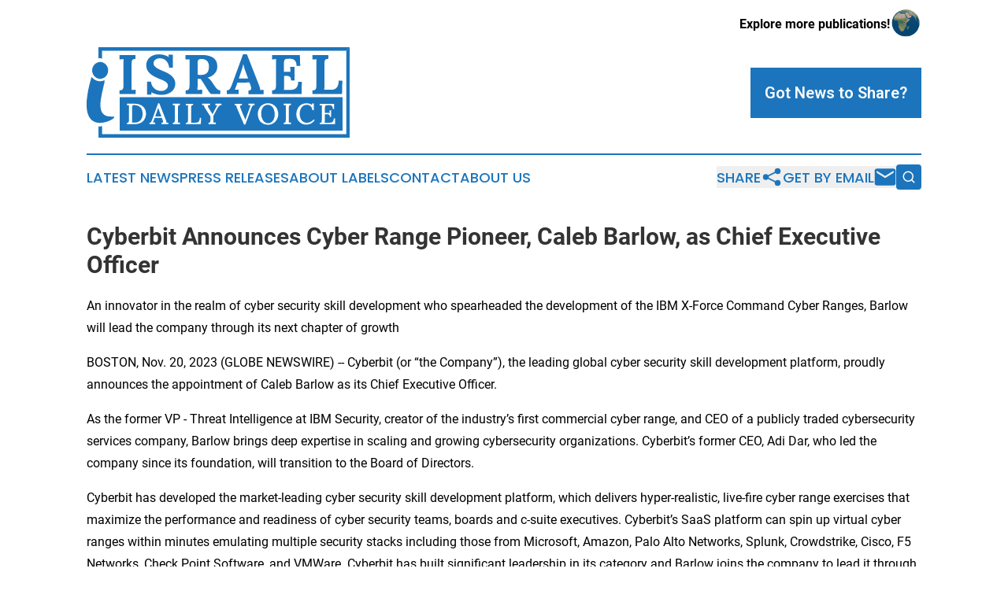

--- FILE ---
content_type: image/svg+xml
request_url: https://cdn.newsmatics.com/agp/sites/israeldailyvoice-logo-1.svg
body_size: 13935
content:
<?xml version="1.0" encoding="UTF-8" standalone="no"?>
<svg
   xmlns:dc="http://purl.org/dc/elements/1.1/"
   xmlns:cc="http://creativecommons.org/ns#"
   xmlns:rdf="http://www.w3.org/1999/02/22-rdf-syntax-ns#"
   xmlns:svg="http://www.w3.org/2000/svg"
   xmlns="http://www.w3.org/2000/svg"
   version="1.1"
   id="Layer_1"
   x="0px"
   y="0px"
   viewBox="-105 284 399.79999 137.8"
   xml:space="preserve"
   width="399.79999"
   height="137.8"><metadata
   id="metadata28"><rdf:RDF><cc:Work
       rdf:about=""><dc:format>image/svg+xml</dc:format><dc:type
         rdf:resource="http://purl.org/dc/dcmitype/StillImage" /></cc:Work></rdf:RDF></metadata><defs
   id="defs26" />
<style
   type="text/css"
   id="style2">
	.st0{fill:#1C75BC;}
</style>
<g
   id="XMLID_1607_"
   transform="translate(-0.2,-43.6)">
	<g
   id="XMLID_1635_">
		<g
   id="g10">
			<path
   id="XMLID_112_"
   class="st0"
   d="m -30.5,345.4 c -1.2,0.1 -2.3,0.2 -3.2,0.5 -0.9,0.3 -1.6,0.9 -2.1,1.9 -0.5,1 -0.7,2.6 -0.7,4.9 v 32.4 c 0,1.5 0,3 -0.1,4.4 -0.1,1.4 -0.1,2.5 -0.2,3.2 0.9,-0.1 2,-0.2 3.4,-0.2 1.4,0 2.4,-0.1 2.9,-0.1 v 6.5 h -24.3 v -5.6 c 1.3,-0.1 2.4,-0.2 3.2,-0.5 0.8,-0.3 1.5,-0.9 2,-2 0.5,-1 0.7,-2.6 0.7,-4.9 v -32.4 c 0,-1.5 0,-3 0.1,-4.4 0.1,-1.4 0.2,-2.5 0.2,-3.2 -0.9,0.1 -2,0.1 -3.4,0.1 -1.3,0.1 -2.3,0.1 -2.9,0.1 v -6.5 h 24.3 v 5.8 z" />
			<path
   id="XMLID_110_"
   class="st0"
   d="m 20.6,358.7 c -0.5,-3.1 -1.4,-5.8 -2.7,-7.9 -1.3,-2.1 -2.9,-3.7 -4.9,-4.8 -2,-1.1 -4.3,-1.6 -7,-1.5 -2.4,0 -4.5,0.7 -6.4,2 -1.8,1.4 -2.8,3.1 -2.8,5.3 0,1.7 0.5,3.3 1.5,4.5 1,1.3 2.5,2.5 4.5,3.7 2,1.1 4.6,2.3 7.7,3.6 2.1,0.9 4.3,1.8 6.6,2.9 2.3,1.2 4.3,2.5 6.2,4 1.9,1.5 3.5,3.4 4.7,5.4 1.2,2 1.8,4.5 1.8,7.2 0,3.3 -0.9,6.3 -2.7,8.9 -1.8,2.6 -4.3,4.6 -7.6,6.1 -3.2,1.4 -7,2.1 -11.4,2.1 -2.3,0 -4.7,-0.4 -7.3,-1 -2.6,-0.7 -5.1,-1.7 -7.4,-3.1 l 0.2,3.6 h -6.5 v -19.8 h 5.6 c 0.8,4.7 2.6,8.3 5.5,10.7 2.9,2.4 6.2,3.6 10.2,3.6 2,0 3.8,-0.4 5.3,-1.1 1.5,-0.7 2.7,-1.7 3.6,-2.9 0.9,-1.2 1.3,-2.5 1.3,-3.9 0,-2 -0.7,-3.6 -2.1,-4.9 -1.4,-1.3 -3.1,-2.4 -5.2,-3.3 -2,-0.9 -4.2,-1.8 -6.3,-2.6 -2.7,-1.1 -5.2,-2.3 -7.6,-3.6 -2.3,-1.3 -4.4,-2.7 -6.1,-4.3 -1.8,-1.6 -3.1,-3.5 -4.1,-5.6 -1,-2.1 -1.4,-4.6 -1.4,-7.3 0,-1.8 0.3,-3.6 1,-5.5 0.7,-1.9 1.8,-3.6 3.3,-5.2 1.5,-1.6 3.6,-2.9 6.1,-4 2.5,-1 5.7,-1.5 9.4,-1.5 2.3,0 4.7,0.3 7.4,1 2.7,0.7 5,1.7 6.9,3.1 l -0.3,-3.5 h 6.6 v 19.7 h -5.6 z" />
			<path
   id="XMLID_107_"
   class="st0"
   d="m 45.5,399 v -5.6 c 1.3,-0.1 2.4,-0.2 3.2,-0.5 0.8,-0.3 1.5,-0.9 2,-2 0.5,-1 0.7,-2.6 0.7,-4.9 v -32.4 c 0,-1.5 0,-3 0.1,-4.4 0.1,-1.4 0.2,-2.5 0.2,-3.2 -0.9,0.1 -2,0.1 -3.4,0.1 -1.3,0.1 -2.3,0.1 -2.9,0.1 v -6.5 c 4,-0.1 8,-0.1 12,-0.1 4,0 8,-0.1 12,-0.1 5,-0.1 9.3,0.5 12.9,1.7 3.7,1.2 6.5,3.1 8.5,5.8 2,2.6 2.9,6.2 2.8,10.7 -0.1,2.4 -0.6,4.6 -1.7,6.7 -1.1,2.1 -2.8,4 -4.9,5.7 -2.1,1.7 -4.9,2.9 -8.2,3.9 1.1,0.4 2.1,1.2 3.2,2.2 1,1 1.9,2.1 2.7,3.2 l 4,5.9 c 1.2,1.9 2.3,3.4 3.3,4.6 1,1.1 1.9,1.9 2.9,2.5 0.9,0.6 2,0.8 3.3,0.9 v 5.6 H 84.1 c -1,-0.7 -2,-1.8 -3,-3.2 -1,-1.4 -2,-3 -3.2,-4.8 l -6.2,-10.1 c -0.7,-1.2 -1.4,-2.1 -1.9,-2.9 -0.6,-0.8 -1.1,-1.5 -1.7,-2 -0.9,0 -1.7,0 -2.3,0 -0.6,0 -1.3,0 -2.1,0 v 9 c 0,1.6 0,3.1 -0.1,4.5 -0.1,1.4 -0.1,2.5 -0.2,3.2 0.6,-0.1 1.4,-0.1 2.4,-0.1 1,0 1.9,-0.1 2.8,-0.1 0.9,0 1.6,-0.1 2,-0.1 v 6.5 H 45.5 Z m 22.3,-29.1 c 3.1,0 5.7,-0.4 7.6,-1.4 1.9,-0.9 3.3,-2.4 4.2,-4.2 0.9,-1.9 1.3,-4.3 1.3,-7.2 0,-2.7 -0.4,-4.8 -1.3,-6.4 -0.9,-1.5 -1.9,-2.7 -3.2,-3.5 -1.3,-0.7 -2.5,-1.2 -3.8,-1.4 -1.3,-0.2 -2.4,-0.3 -3.2,-0.3 -1.2,0 -2.2,0.1 -3.1,0.4 -0.8,0.3 -1.5,0.9 -1.9,1.8 -0.5,1 -0.7,2.4 -0.7,4.4 v 17.3 c 0.6,0.1 1.3,0.1 2,0.2 0.6,0.2 1.4,0.3 2.1,0.3 z" />
			<path
   id="XMLID_104_"
   class="st0"
   d="m 108.1,399 v -5.8 c 1.6,0 2.9,-0.5 3.8,-1.3 0.9,-0.9 1.8,-2.1 2.4,-3.6 0.7,-1.5 1.3,-3.1 1.9,-4.7 l 16.5,-45.2 h 5.9 l 18,46.1 c 0.3,0.8 0.8,2.1 1.3,3.9 0.6,1.7 0.9,3.2 1,4.5 0.9,-0.1 1.9,-0.2 2.7,-0.2 0.9,0 1.6,-0.1 2.2,-0.1 v 6.5 H 141 v -5.6 c 1.6,0 2.7,-0.3 3.3,-1 0.6,-0.6 0.9,-1.5 0.8,-2.7 -0.1,-1.1 -0.4,-2.4 -0.9,-3.8 l -1.7,-4.7 -18.4,0.3 -1.3,4 c -0.3,0.7 -0.7,1.8 -1.2,3.2 -0.5,1.4 -1,2.6 -1.5,3.6 0.9,-0.1 2,-0.2 3.2,-0.2 1.3,0 2.2,-0.1 2.8,-0.1 v 6.8 h -18 z m 18.2,-23.7 h 14.1 l -3.9,-10.6 c -0.7,-2 -1.4,-4.1 -2,-6.1 -0.6,-2 -1,-3.9 -1.3,-5.5 h -0.1 c -0.2,1 -0.6,2.4 -1,4.3 -0.5,1.9 -1.2,4.2 -2.1,6.9 z" />
			<path
   id="XMLID_102_"
   class="st0"
   d="m 205.6,378.6 c 0,-2.4 -0.4,-4.1 -1.1,-5.1 -0.7,-1 -1.7,-1.7 -3,-2 -1.3,-0.3 -2.7,-0.4 -4.2,-0.3 l -2.2,0.1 v 13.8 c 0,1.5 0,2.9 -0.1,4.3 -0.1,1.3 -0.1,2.4 -0.2,3.1 h 11.3 c 1.7,0 3.3,-0.4 4.9,-1.2 1.6,-0.8 2.9,-2 3.9,-3.8 1,-1.8 1.5,-4.2 1.5,-7.2 h 5.5 l -0.4,18.6 h -44.7 v -5.6 c 1.3,-0.1 2.4,-0.2 3.2,-0.5 0.9,-0.3 1.5,-0.9 2,-2 0.5,-1 0.7,-2.6 0.7,-4.9 v -32.4 c 0,-1.5 0,-3 0.1,-4.4 0.1,-1.4 0.2,-2.5 0.2,-3.2 -0.9,0.1 -2,0.1 -3.4,0.1 -1.3,0.1 -2.3,0.1 -2.9,0.1 v -6.5 H 219 l 0.5,16.4 h -5.6 c 0,-3.1 -0.5,-5.4 -1.6,-7 -1.1,-1.6 -2.4,-2.6 -4,-3.2 -1.6,-0.5 -3.1,-0.8 -4.7,-0.7 l -3.1,0.1 c -1.2,0 -2.2,0.1 -3.1,0.4 -0.8,0.3 -1.5,1 -1.9,2 -0.5,1 -0.7,2.6 -0.7,4.8 v 12.7 h 9.9 l -0.4,-7.4 h 6.5 v 20.5 h -5.2 z" />
			<path
   id="XMLID_100_"
   class="st0"
   d="m 238.1,399 v -5.6 c 1.3,-0.1 2.4,-0.2 3.2,-0.5 0.9,-0.3 1.5,-0.9 2,-2 0.5,-1 0.7,-2.6 0.7,-4.9 v -32.4 c 0,-1.5 0,-3 0.1,-4.4 0.1,-1.4 0.2,-2.5 0.2,-3.2 -0.9,0.1 -2,0.1 -3.4,0.1 -1.3,0.1 -2.3,0.1 -2.9,0.1 v -6.5 h 24.3 v 5.6 c -1.2,0.1 -2.3,0.2 -3.2,0.5 -0.9,0.3 -1.6,0.9 -2.1,1.9 -0.5,1 -0.7,2.6 -0.7,4.9 V 385 c 0,1.5 0,2.9 -0.1,4.3 -0.1,1.3 -0.1,2.4 -0.2,3.1 h 11.3 c 3.3,-0.1 5.9,-1.2 7.8,-3.5 1.9,-2.3 2.8,-5.7 2.8,-10.4 h 5.6 l -0.5,20.3 h -44.9 z" />
		</g>
	</g>
	<g
   id="XMLID_1634_">
		<path
   id="XMLID_1951_"
   class="st0"
   d="m 178.2,419.8 c -0.9,-1.4 -2,-2.5 -3.4,-3.3 -1.3,-0.8 -2.9,-1.2 -4.6,-1.2 -1.7,0 -3.2,0.4 -4.5,1.2 -1.3,0.8 -2.3,1.8 -3.1,3.1 -0.8,1.3 -1.4,2.7 -1.8,4.3 -0.4,1.6 -0.6,3.1 -0.6,4.7 0,1.5 0.2,3.2 0.6,4.9 0.4,1.7 1.1,3.3 1.9,4.8 0.8,1.5 1.9,2.7 3.3,3.6 1.3,0.9 3,1.4 4.8,1.4 1.7,0 3.2,-0.4 4.5,-1.2 1.2,-0.8 2.3,-1.8 3.1,-3.1 0.8,-1.3 1.4,-2.7 1.8,-4.3 0.4,-1.5 0.6,-3.1 0.6,-4.6 0,-1.9 -0.2,-3.7 -0.7,-5.5 -0.3,-1.8 -1,-3.4 -1.9,-4.8 z" />
		<path
   id="XMLID_1954_"
   class="st0"
   d="m 4.8,422.6 c -0.3,-1 -0.6,-1.9 -0.9,-2.8 v 0 c -0.2,0.8 -0.5,1.6 -0.8,2.4 -0.3,0.9 -0.6,1.9 -1,2.9 l -2.7,7.9 h 9.3 l -2.8,-7.5 c -0.4,-1 -0.7,-2 -1.1,-2.9 z" />
		<path
   id="XMLID_2374_"
   class="st0"
   d="m -25.6,417.4 c -1.9,-1.1 -4.3,-1.6 -7.1,-1.7 -1,0 -1.7,0.2 -2.1,0.5 -0.5,0.4 -0.7,0.9 -0.8,1.6 -0.1,0.7 -0.2,1.6 -0.2,2.7 v 18.3 c 0,0.8 0,1.5 0,2.1 0,0.6 -0.1,1.1 -0.1,1.5 0.6,0 1.2,0 1.9,0 0.7,0 1.2,0 1.7,0 0.5,0 0.8,0 1,0 1.8,0 3.5,-0.4 4.9,-1 1.4,-0.7 2.6,-1.6 3.6,-2.8 1,-1.2 1.7,-2.6 2.2,-4.2 0.5,-1.6 0.8,-3.3 0.8,-5.1 0,-2.9 -0.5,-5.3 -1.4,-7.4 -1,-1.9 -2.5,-3.4 -4.4,-4.5 z" />
		<path
   id="XMLID_2377_"
   class="st0"
   d="m -54.7,403.6 v 51.1 h 338.4 v -51.1 z m 39,31.3 c -0.7,1.9 -1.7,3.5 -3.1,5 -1.4,1.5 -3.2,2.7 -5.3,3.5 -2.1,0.9 -4.6,1.3 -7.5,1.3 h -12 v -1.9 c 1,-0.1 1.7,-0.3 2.1,-0.6 0.4,-0.4 0.7,-0.9 0.8,-1.6 0.1,-0.7 0.2,-1.6 0.2,-2.7 v -18.5 c 0,-0.6 0,-1.3 0,-1.9 0,-0.6 0.1,-1.1 0.1,-1.6 -0.5,0.1 -1,0.1 -1.6,0.1 -0.6,0 -1.1,0.1 -1.6,0.1 v -2.4 l 11.3,-0.1 c 2.7,0 5.2,0.4 7.4,1.1 2.2,0.7 4.1,1.7 5.6,3.1 1.5,1.4 2.7,3 3.5,4.9 0.8,1.9 1.2,4.1 1.2,6.4 -0.1,2 -0.4,3.9 -1.1,5.8 z m 35.2,9.9 H 8.7 v -1.9 c 1,0 1.7,-0.3 2.1,-0.7 0.4,-0.4 0.5,-0.9 0.4,-1.6 -0.1,-0.6 -0.2,-1.2 -0.5,-1.9 l -1.4,-3.6 -10.9,0.2 -1.3,3.9 c -0.2,0.6 -0.4,1.2 -0.6,1.7 -0.2,0.5 -0.4,1.1 -0.6,1.6 0.5,-0.1 1.1,-0.1 1.7,-0.1 0.6,0 1.2,0 1.6,-0.1 v 2.5 h -8.7 v -2 c 0.9,0 1.6,-0.2 2,-0.7 0.5,-0.5 0.9,-1.1 1.2,-1.9 0.3,-0.8 0.7,-1.7 1.1,-2.7 l 9,-24.5 h 1.8 l 9.7,24.9 c 0.2,0.6 0.5,1.3 0.8,2.3 0.3,1 0.4,1.8 0.4,2.5 0.5,-0.1 1,-0.1 1.5,-0.1 0.5,0 1,0 1.4,-0.1 v 2.3 z m 17.4,-29.1 c -0.9,0 -1.7,0.2 -2.1,0.6 -0.5,0.4 -0.7,0.9 -0.8,1.6 -0.1,0.7 -0.2,1.6 -0.2,2.7 v 18.2 c 0,0.8 0,1.5 0,2.2 0,0.6 -0.1,1.1 -0.1,1.5 0.5,-0.1 1.1,-0.1 1.7,-0.1 0.6,0 1.1,0 1.6,-0.1 v 2.4 H 26 v -1.9 c 1,-0.1 1.7,-0.3 2.1,-0.6 0.4,-0.4 0.7,-0.9 0.8,-1.6 0.1,-0.7 0.2,-1.6 0.2,-2.7 v -18.5 c 0,-0.6 0,-1.3 0,-1.9 0,-0.6 0.1,-1.1 0.1,-1.6 -0.5,0.1 -1,0.1 -1.6,0.1 -0.6,0 -1.1,0.1 -1.6,0.1 v -2.4 h 10.9 z m 31.7,29.1 H 46 v -1.9 c 1,-0.1 1.7,-0.3 2.1,-0.6 0.4,-0.4 0.7,-0.9 0.8,-1.6 0.1,-0.7 0.2,-1.6 0.2,-2.7 v -18.5 c 0,-0.6 0,-1.3 0,-1.9 0,-0.6 0.1,-1.1 0.1,-1.6 -0.5,0.1 -1,0.1 -1.6,0.1 -0.6,0 -1.1,0.1 -1.6,0.1 v -2.4 h 11 v 1.9 c -0.9,0 -1.7,0.2 -2.1,0.6 -0.5,0.4 -0.7,0.9 -0.8,1.6 -0.1,0.7 -0.2,1.6 -0.2,2.7 V 439 c 0,0.8 0,1.5 0,2.1 0,0.6 -0.1,1.1 -0.1,1.5 l 7.5,-0.1 c 1.8,-0.1 3.2,-0.6 4.2,-1.8 1,-1.2 1.5,-3 1.5,-5.5 h 2 z m 30.9,-29.1 c -1.3,0.1 -2.4,0.6 -3.2,1.4 -0.9,0.8 -1.8,2.2 -2.8,4 -1,1.9 -1.9,3.7 -2.9,5.5 -0.9,1.8 -1.9,3.5 -2.8,5.3 0,0.5 0,1.1 0,1.8 0,0.7 0,1.5 0,2.2 0,0.8 0,1.4 0,1.9 0,0.5 0,0.9 0,1 0,0.8 0,1.5 0,2.2 0,0.6 -0.1,1.1 -0.1,1.5 0.6,-0.1 1.2,-0.1 1.9,-0.1 0.7,0 1.2,0 1.8,-0.1 v 2.4 H 80.1 v -1.9 c 1,-0.1 1.7,-0.3 2.1,-0.6 0.4,-0.4 0.7,-0.9 0.8,-1.6 0.1,-0.7 0.2,-1.6 0.2,-2.7 v -4.7 l -7.9,-12.4 c -0.6,-1 -1.1,-1.9 -1.5,-2.8 -0.4,-0.8 -0.6,-1.5 -0.6,-2 -0.5,0 -0.9,0 -1.3,0 -0.4,0 -0.8,0 -1.2,0.1 v -2.4 h 12 v 1.9 c -1.2,0 -2,0.1 -2.6,0.5 -0.6,0.4 -0.8,0.9 -0.7,1.5 0.1,0.6 0.4,1.4 0.9,2.3 l 3.5,5.6 c 0.2,0.4 0.5,0.8 0.8,1.2 0.3,0.5 0.6,0.9 0.9,1.4 0.3,0.5 0.6,1 0.9,1.5 h 0.1 c 0.3,-0.6 0.6,-1.2 0.9,-1.8 0.3,-0.6 0.7,-1.4 1,-2.1 l 3.3,-6.3 c 0.2,-0.3 0.4,-0.7 0.6,-1.1 0.2,-0.5 0.5,-0.9 0.8,-1.4 0.3,-0.5 0.6,-0.8 0.9,-1.1 -0.5,0 -1.1,0.1 -1.7,0.1 -0.6,0 -1.2,0 -1.7,0.1 v -2.4 h 9.3 v 2.1 z m 50.6,0 c -1.2,0.1 -2.1,0.4 -2.8,1.1 -0.7,0.6 -1.4,1.8 -1.9,3.4 -0.2,0.5 -0.4,1.1 -0.6,1.7 -0.2,0.6 -0.5,1.3 -0.8,2.1 -0.3,0.8 -0.7,1.8 -1.1,3 -0.4,1.2 -0.9,2.6 -1.5,4.3 -0.6,1.7 -1.3,3.6 -2.2,5.9 -0.9,2.3 -1.8,5 -3,8.1 h -2 L 124,421.5 c -0.5,-1.2 -0.9,-2.3 -1.2,-3.2 -0.3,-0.9 -0.4,-1.6 -0.5,-2.2 -0.4,0 -0.8,0 -1.2,0 -0.4,0 -0.8,0 -1.2,0.1 v -2.4 h 11.2 l -0.1,2 c -1.3,0 -2.2,0.4 -2.6,1.1 -0.4,0.7 -0.3,1.8 0.3,3.2 0.7,1.7 1.4,3.4 2,5 0.7,1.7 1.4,3.4 2.2,5.2 0.6,1.5 1.2,2.9 1.8,4.3 0.6,1.3 1.1,2.5 1.5,3.5 h 0.1 c 0.3,-1 0.7,-1.9 1,-3 0.4,-1 0.7,-2.1 1.2,-3.3 0.7,-2 1.3,-3.7 1.9,-5.2 0.5,-1.5 1,-2.8 1.4,-4 0.4,-1.1 0.8,-2.2 1.1,-3.1 0.2,-0.7 0.5,-1.4 0.7,-2 0.2,-0.6 0.5,-1.2 0.7,-1.6 -0.5,0.1 -1.1,0.1 -1.7,0.1 -0.6,0 -1.2,0.1 -1.7,0.1 v -2.4 h 9.3 v 2 z m 35.2,19.2 c -0.6,1.9 -1.6,3.7 -2.9,5.3 -1.3,1.6 -2.9,2.9 -4.8,3.9 -1.9,1 -4.2,1.5 -6.8,1.5 -2.8,0 -5.2,-0.5 -7.2,-1.4 -2,-0.9 -3.6,-2.2 -4.9,-3.8 -1.2,-1.6 -2.2,-3.3 -2.7,-5.3 -0.6,-1.9 -0.9,-3.8 -0.9,-5.8 0,-1.9 0.3,-3.7 0.9,-5.7 0.6,-1.9 1.6,-3.7 2.9,-5.3 1.3,-1.6 2.9,-2.9 4.8,-3.8 1.9,-1 4.2,-1.5 6.8,-1.5 2.7,0 5.1,0.5 7,1.5 2,1 3.6,2.3 4.9,3.9 1.3,1.6 2.2,3.4 2.8,5.3 0.6,1.9 1,3.8 1,5.6 0.1,1.8 -0.3,3.6 -0.9,5.6 z m 20,-19.2 c -0.9,0 -1.7,0.2 -2.1,0.6 -0.5,0.4 -0.7,0.9 -0.8,1.6 -0.1,0.7 -0.2,1.6 -0.2,2.7 v 18.2 c 0,0.8 0,1.5 0,2.2 0,0.6 -0.1,1.1 -0.1,1.5 0.5,-0.1 1.1,-0.1 1.7,-0.1 0.6,0 1.1,0 1.6,-0.1 v 2.4 h -10.9 v -1.9 c 1,-0.1 1.7,-0.3 2.1,-0.6 0.4,-0.4 0.7,-0.9 0.8,-1.6 0.1,-0.7 0.2,-1.6 0.2,-2.7 v -18.5 c 0,-0.6 0,-1.3 0,-1.9 0,-0.6 0.1,-1.1 0.1,-1.6 -0.5,0.1 -1,0.1 -1.6,0.1 -0.6,0 -1.1,0.1 -1.6,0.1 v -2.4 h 10.9 v 2 z m 31.9,27.3 c -1.5,1 -3,1.7 -4.5,2 -1.5,0.4 -2.8,0.5 -4,0.5 -2.2,0 -4.3,-0.4 -6.1,-1.2 -1.8,-0.8 -3.5,-1.9 -4.8,-3.4 -1.4,-1.4 -2.4,-3.1 -3.1,-5 -0.7,-1.9 -1.1,-4 -1.1,-6.2 0,-2.1 0.3,-4.1 1,-6.1 0.6,-2 1.6,-3.8 2.9,-5.4 1.3,-1.6 2.9,-2.9 4.8,-3.8 1.9,-0.9 4.2,-1.4 6.8,-1.4 1.5,0 3,0.2 4.4,0.6 1.4,0.4 2.8,1 4.1,1.9 l -0.2,-2.2 h 2.8 v 10.3 H 238 c -0.3,-2.7 -1.2,-4.7 -2.7,-6.1 -1.5,-1.4 -3.5,-2.2 -5.9,-2.2 -1.5,0 -3,0.4 -4.3,1 -1.3,0.6 -2.4,1.6 -3.4,2.9 -0.9,1.2 -1.7,2.7 -2.2,4.3 -0.5,1.6 -0.8,3.5 -0.8,5.5 0,2.7 0.5,5.1 1.4,7.2 0.9,2.1 2.2,3.7 3.9,4.8 1.7,1.2 3.5,1.7 5.7,1.7 1.9,0 3.8,-0.4 5.6,-1.4 1.9,-0.9 3.4,-2.2 4.6,-3.8 l 1.5,1.2 c -1.3,1.9 -2.7,3.3 -4.2,4.3 z m 35.1,1.8 h -23.1 v -1.9 c 1,-0.1 1.7,-0.3 2.1,-0.6 0.4,-0.4 0.7,-0.9 0.8,-1.6 0.1,-0.7 0.2,-1.6 0.2,-2.7 v -18.5 c 0,-0.6 0,-1.3 0,-1.9 0,-0.6 0.1,-1.1 0.1,-1.6 -0.5,0.1 -1,0.1 -1.6,0.1 -0.6,0 -1.1,0.1 -1.6,0.1 v -2.4 h 21.6 l 0.2,8 h -2 c 0,-1.7 -0.3,-3 -0.8,-3.8 -0.5,-0.9 -1.2,-1.5 -2.1,-1.8 -0.9,-0.3 -1.8,-0.4 -2.8,-0.4 l -3.1,0.1 c -0.9,0 -1.6,0.2 -2.1,0.5 -0.5,0.3 -0.8,0.8 -0.9,1.5 -0.1,0.7 -0.2,1.6 -0.2,2.8 v 7 h 7.3 l -0.3,-3.8 h 2.4 v 9.8 h -1.9 c 0,-1.3 -0.2,-2.2 -0.6,-2.7 -0.4,-0.6 -0.9,-0.9 -1.7,-1.1 -0.8,-0.1 -1.7,-0.2 -2.8,-0.1 l -2.6,0.1 v 9.2 c 0,0.8 0,1.5 0,2.1 0,0.6 -0.1,1.1 -0.1,1.5 l 7.6,-0.1 c 1.2,-0.1 2.2,-0.2 3.1,-0.6 0.9,-0.4 1.6,-1.1 2.2,-2.1 0.5,-1 0.8,-2.3 0.8,-4 h 1.9 z" />
	</g>
	<path
   id="XMLID_2470_"
   class="st0"
   d="m -64.4,433.2 c -1.2,0 -2.3,0.2 -3.3,0 -1.3,0 -2.7,0 -3.8,-0.2 -2.2,-0.3 -4.3,-1 -6.2,-2.2 -2.5,-1.7 -4,-3.8 -5,-6.7 -0.8,-2.7 -1.2,-5.3 -1.2,-8.2 0,-1.5 0,-3.2 0.2,-4.8 0.3,-2.8 0.7,-5.7 1.3,-8.5 0.7,-3.7 1.3,-7.2 2.2,-10.7 0.8,-3.7 1.7,-7.2 2.5,-10.9 0.2,-1 0.3,-2.2 0.2,-3.3 -0.2,0 -0.3,0.2 -0.5,0.3 -2.7,1.2 -5.5,1.7 -8.4,1.3 -2.5,-0.3 -4.7,-1.3 -6.8,-2.7 -1.5,-1 -2.7,-2.3 -4.2,-3.7 0,0.3 -0.2,0.7 -0.3,1.2 0,0.2 0,0.5 -0.3,0.5 0.2,0.3 0,0.5 0,0.8 -0.2,0.5 -0.3,1.2 -0.5,1.7 -1,3.7 -2,7.2 -2.8,10.9 -1,4.2 -1.8,8.2 -2.3,12.4 -0.5,3.2 -0.8,6.3 -1.2,9.5 v 8.5 c 0,0.7 0,1.3 0.2,2 0.3,4.2 1.2,8.2 3,12 0.2,0.3 0.3,0.8 0.5,1.2 1,1.5 2,2.8 3.2,4.2 1.5,1.5 3.2,2.7 5.2,3.5 6.5,2.7 13.8,1.5 20.2,-0.8 2.3,-0.8 4.7,-2 6.9,-3.3 1,-0.8 2,-1.5 2.7,-2.7 v -1 c -0.7,-0.3 -1.2,-0.3 -1.5,-0.3 z" />
	<path
   id="XMLID_2469_"
   class="st0"
   d="m -83,350.1 c 0.8,0.2 1.7,0.3 2.5,0.6 3.3,1.2 5.7,3.5 7.2,6.7 1.5,3.4 1.6,6.9 0.3,10.3 -1.6,4 -4.4,6.7 -8.7,7.7 -3.7,0.9 -7.1,0 -10,-2.4 -2.7,-2.2 -4.2,-5.1 -4.6,-8.5 -0.4,-3.2 0.3,-6.1 2.1,-8.8 2,-3.1 4.9,-4.9 8.5,-5.5 0.1,0 0.1,0 0.2,-0.1 0.8,0 1.6,0 2.5,0 z" />
	<path
   id="XMLID_1809_"
   class="st0"
   d="m -86.9,327.6 v 17.2 c 0.1,0 0.2,-0.1 0.3,-0.1 l 1.2,-0.6 4,0.8 v -11.8 h 370.8 l 5.5,-5.5 z" />
	<path
   id="XMLID_2350_"
   class="st0"
   d="M 289.5,333.1 V 459.9 H -81.3 v -12.1 c -1.1,0.1 -2.4,0.7 -3.5,0.7 -0.7,0 -1.3,-0.3 -2,-0.4 v 17.3 H 295 V 327.6 Z" />
</g>
</svg>


--- FILE ---
content_type: application/javascript; charset=utf-8
request_url: https://fundingchoicesmessages.google.com/f/AGSKWxXyjUxTQpZNchs7CY_MyAsFg0-pjOoDPHLmR4qroOKwRYfNMwknVYptyk9w6OPrCNq1FyJ-FBP9ASTJT91GF_dGq2o9187vmrhwlsbA5TAGkGL-Oh0GkfQBHKBUBdvxRIFM62NLIGwZnYY19lmXs5tBgMxPV5HuG7094F79-nOEGOGrzDG0MI5qPmpr/_/ads/728-/adsscript./sidebar_ad_-600x90--ad-choices.
body_size: -1289
content:
window['78fa96cd-418c-4c27-a488-bb51042154b7'] = true;